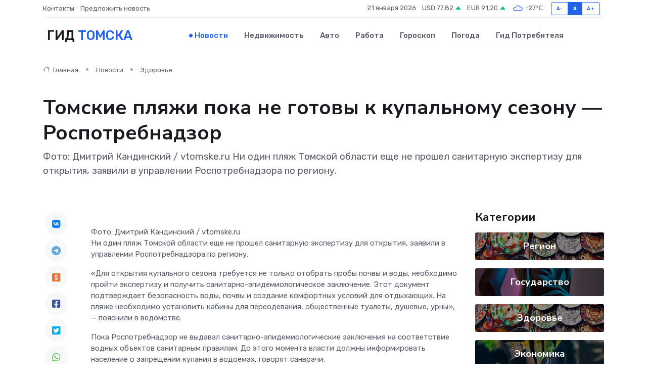

--- FILE ---
content_type: text/html; charset=UTF-8
request_url: https://infotomsk.ru/news/zdorove/tomskie-plyazhi-poka-ne-gotovy-k-kupalnomu-sezonu-rospotrebnadzor.htm
body_size: 9519
content:
<!DOCTYPE html>
<html lang="ru">
<head>
	<meta charset="utf-8">
	<meta name="csrf-token" content="NHSqBFDOyh0kEJXmeSma9LY1YOq7oLnz4tvSgDO2">
    <meta http-equiv="X-UA-Compatible" content="IE=edge">
    <meta name="viewport" content="width=device-width, initial-scale=1">
    <title>Томские пляжи пока не готовы к купальному сезону — Роспотребнадзор - новости Томска</title>
    <meta name="description" property="description" content="Фото: Дмитрий Кандинский / vtomske.ru Ни один пляж Томской области еще не прошел санитарную экспертизу для открытия, заявили в управлении Роспотребнадзора по региону.">
    
    <meta property="fb:pages" content="105958871990207" />
    <link rel="shortcut icon" type="image/x-icon" href="https://infotomsk.ru/favicon.svg">
    <link rel="canonical" href="https://infotomsk.ru/news/zdorove/tomskie-plyazhi-poka-ne-gotovy-k-kupalnomu-sezonu-rospotrebnadzor.htm">
    <link rel="preconnect" href="https://fonts.gstatic.com">
    <link rel="dns-prefetch" href="https://fonts.googleapis.com">
    <link rel="dns-prefetch" href="https://pagead2.googlesyndication.com">
    <link rel="dns-prefetch" href="https://res.cloudinary.com">
    <link href="https://fonts.googleapis.com/css2?family=Nunito+Sans:wght@400;700&family=Rubik:wght@400;500;700&display=swap" rel="stylesheet">
    <link rel="stylesheet" type="text/css" href="https://infotomsk.ru/assets/font-awesome/css/all.min.css">
    <link rel="stylesheet" type="text/css" href="https://infotomsk.ru/assets/bootstrap-icons/bootstrap-icons.css">
    <link rel="stylesheet" type="text/css" href="https://infotomsk.ru/assets/tiny-slider/tiny-slider.css">
    <link rel="stylesheet" type="text/css" href="https://infotomsk.ru/assets/glightbox/css/glightbox.min.css">
    <link rel="stylesheet" type="text/css" href="https://infotomsk.ru/assets/plyr/plyr.css">
    <link id="style-switch" rel="stylesheet" type="text/css" href="https://infotomsk.ru/assets/css/style.css">
    <link rel="stylesheet" type="text/css" href="https://infotomsk.ru/assets/css/style2.css">

    <meta name="twitter:card" content="summary">
    <meta name="twitter:site" content="@mysite">
    <meta name="twitter:title" content="Томские пляжи пока не готовы к купальному сезону — Роспотребнадзор - новости Томска">
    <meta name="twitter:description" content="Фото: Дмитрий Кандинский / vtomske.ru Ни один пляж Томской области еще не прошел санитарную экспертизу для открытия, заявили в управлении Роспотребнадзора по региону.">
    <meta name="twitter:creator" content="@mysite">
    <meta name="twitter:image:src" content="https://res.cloudinary.com/dhvxyrqb3/image/upload/je6rvsox0pwplyhky4ul">
    <meta name="twitter:domain" content="infotomsk.ru">
    <meta name="twitter:card" content="summary_large_image" /><meta name="twitter:image" content="https://res.cloudinary.com/dhvxyrqb3/image/upload/je6rvsox0pwplyhky4ul">

    <meta property="og:url" content="http://infotomsk.ru/news/zdorove/tomskie-plyazhi-poka-ne-gotovy-k-kupalnomu-sezonu-rospotrebnadzor.htm">
    <meta property="og:title" content="Томские пляжи пока не готовы к купальному сезону — Роспотребнадзор - новости Томска">
    <meta property="og:description" content="Фото: Дмитрий Кандинский / vtomske.ru Ни один пляж Томской области еще не прошел санитарную экспертизу для открытия, заявили в управлении Роспотребнадзора по региону.">
    <meta property="og:type" content="website">
    <meta property="og:image" content="https://res.cloudinary.com/dhvxyrqb3/image/upload/je6rvsox0pwplyhky4ul">
    <meta property="og:locale" content="ru_RU">
    <meta property="og:site_name" content="Гид Томска">
    

    <link rel="image_src" href="https://res.cloudinary.com/dhvxyrqb3/image/upload/je6rvsox0pwplyhky4ul" />

    <link rel="alternate" type="application/rss+xml" href="https://infotomsk.ru/feed" title="Томск: гид, новости, афиша">
        <script async src="https://pagead2.googlesyndication.com/pagead/js/adsbygoogle.js"></script>
    <script>
        (adsbygoogle = window.adsbygoogle || []).push({
            google_ad_client: "ca-pub-0899253526956684",
            enable_page_level_ads: true
        });
    </script>
        
    
    
    
    <script>if (window.top !== window.self) window.top.location.replace(window.self.location.href);</script>
    <script>if(self != top) { top.location=document.location;}</script>

<!-- Google tag (gtag.js) -->
<script async src="https://www.googletagmanager.com/gtag/js?id=G-71VQP5FD0J"></script>
<script>
  window.dataLayer = window.dataLayer || [];
  function gtag(){dataLayer.push(arguments);}
  gtag('js', new Date());

  gtag('config', 'G-71VQP5FD0J');
</script>
</head>
<body>
<script type="text/javascript" > (function(m,e,t,r,i,k,a){m[i]=m[i]||function(){(m[i].a=m[i].a||[]).push(arguments)}; m[i].l=1*new Date();k=e.createElement(t),a=e.getElementsByTagName(t)[0],k.async=1,k.src=r,a.parentNode.insertBefore(k,a)}) (window, document, "script", "https://mc.yandex.ru/metrika/tag.js", "ym"); ym(54009385, "init", {}); ym(86840228, "init", { clickmap:true, trackLinks:true, accurateTrackBounce:true, webvisor:true });</script> <noscript><div><img src="https://mc.yandex.ru/watch/54009385" style="position:absolute; left:-9999px;" alt="" /><img src="https://mc.yandex.ru/watch/86840228" style="position:absolute; left:-9999px;" alt="" /></div></noscript>
<script type="text/javascript">
    new Image().src = "//counter.yadro.ru/hit?r"+escape(document.referrer)+((typeof(screen)=="undefined")?"":";s"+screen.width+"*"+screen.height+"*"+(screen.colorDepth?screen.colorDepth:screen.pixelDepth))+";u"+escape(document.URL)+";h"+escape(document.title.substring(0,150))+";"+Math.random();
</script>
<!-- Rating@Mail.ru counter -->
<script type="text/javascript">
var _tmr = window._tmr || (window._tmr = []);
_tmr.push({id: "3138453", type: "pageView", start: (new Date()).getTime()});
(function (d, w, id) {
  if (d.getElementById(id)) return;
  var ts = d.createElement("script"); ts.type = "text/javascript"; ts.async = true; ts.id = id;
  ts.src = "https://top-fwz1.mail.ru/js/code.js";
  var f = function () {var s = d.getElementsByTagName("script")[0]; s.parentNode.insertBefore(ts, s);};
  if (w.opera == "[object Opera]") { d.addEventListener("DOMContentLoaded", f, false); } else { f(); }
})(document, window, "topmailru-code");
</script><noscript><div>
<img src="https://top-fwz1.mail.ru/counter?id=3138453;js=na" style="border:0;position:absolute;left:-9999px;" alt="Top.Mail.Ru" />
</div></noscript>
<!-- //Rating@Mail.ru counter -->

<header class="navbar-light navbar-sticky header-static">
    <div class="navbar-top d-none d-lg-block small">
        <div class="container">
            <div class="d-md-flex justify-content-between align-items-center my-1">
                <!-- Top bar left -->
                <ul class="nav">
                    <li class="nav-item">
                        <a class="nav-link ps-0" href="https://infotomsk.ru/contacts">Контакты</a>
                    </li>
                    <li class="nav-item">
                        <a class="nav-link ps-0" href="https://infotomsk.ru/sendnews">Предложить новость</a>
                    </li>
                    
                </ul>
                <!-- Top bar right -->
                <div class="d-flex align-items-center">
                    
                    <ul class="list-inline mb-0 text-center text-sm-end me-3">
						<li class="list-inline-item">
							<span>21 января 2026</span>
						</li>
                        <li class="list-inline-item">
                            <a class="nav-link px-0" href="https://infotomsk.ru/currency">
                                <span>USD 77,82 <i class="bi bi-caret-up-fill text-success"></i></span>
                            </a>
						</li>
                        <li class="list-inline-item">
                            <a class="nav-link px-0" href="https://infotomsk.ru/currency">
                                <span>EUR 91,20 <i class="bi bi-caret-up-fill text-success"></i></span>
                            </a>
						</li>
						<li class="list-inline-item">
                            <a class="nav-link px-0" href="https://infotomsk.ru/pogoda">
                                <svg xmlns="http://www.w3.org/2000/svg" width="25" height="25" viewBox="0 0 30 30"><path fill="#315EFB" fill-rule="evenodd" d="M25.036 13.066a4.948 4.948 0 0 1 0 5.868A4.99 4.99 0 0 1 20.99 21H8.507a4.49 4.49 0 0 1-3.64-1.86 4.458 4.458 0 0 1 0-5.281A4.491 4.491 0 0 1 8.506 12c.686 0 1.37.159 1.996.473a.5.5 0 0 1 .16.766l-.33.399a.502.502 0 0 1-.598.132 2.976 2.976 0 0 0-3.346.608 3.007 3.007 0 0 0 .334 4.532c.527.396 1.177.59 1.836.59H20.94a3.54 3.54 0 0 0 2.163-.711 3.497 3.497 0 0 0 1.358-3.206 3.45 3.45 0 0 0-.706-1.727A3.486 3.486 0 0 0 20.99 12.5c-.07 0-.138.016-.208.02-.328.02-.645.085-.947.192a.496.496 0 0 1-.63-.287 4.637 4.637 0 0 0-.445-.874 4.495 4.495 0 0 0-.584-.733A4.461 4.461 0 0 0 14.998 9.5a4.46 4.46 0 0 0-3.177 1.318 2.326 2.326 0 0 0-.135.147.5.5 0 0 1-.592.131 5.78 5.78 0 0 0-.453-.19.5.5 0 0 1-.21-.79A5.97 5.97 0 0 1 14.998 8a5.97 5.97 0 0 1 4.237 1.757c.398.399.704.85.966 1.319.262-.042.525-.076.79-.076a4.99 4.99 0 0 1 4.045 2.066zM0 0v30V0zm30 0v30V0z"></path></svg>
                                <span>-27&#8451;</span>
                            </a>
						</li>
					</ul>

                    <!-- Font size accessibility START -->
                    <div class="btn-group me-2" role="group" aria-label="font size changer">
                        <input type="radio" class="btn-check" name="fntradio" id="font-sm">
                        <label class="btn btn-xs btn-outline-primary mb-0" for="font-sm">A-</label>

                        <input type="radio" class="btn-check" name="fntradio" id="font-default" checked>
                        <label class="btn btn-xs btn-outline-primary mb-0" for="font-default">A</label>

                        <input type="radio" class="btn-check" name="fntradio" id="font-lg">
                        <label class="btn btn-xs btn-outline-primary mb-0" for="font-lg">A+</label>
                    </div>

                    
                </div>
            </div>
            <!-- Divider -->
            <div class="border-bottom border-2 border-primary opacity-1"></div>
        </div>
    </div>

    <!-- Logo Nav START -->
    <nav class="navbar navbar-expand-lg">
        <div class="container">
            <!-- Logo START -->
            <a class="navbar-brand" href="https://infotomsk.ru" style="text-align: end;">
                
                			<span class="ms-2 fs-3 text-uppercase fw-normal">Гид <span style="color: #2163e8;">Томска</span></span>
                            </a>
            <!-- Logo END -->

            <!-- Responsive navbar toggler -->
            <button class="navbar-toggler ms-auto" type="button" data-bs-toggle="collapse"
                data-bs-target="#navbarCollapse" aria-controls="navbarCollapse" aria-expanded="false"
                aria-label="Toggle navigation">
                <span class="text-body h6 d-none d-sm-inline-block">Menu</span>
                <span class="navbar-toggler-icon"></span>
            </button>

            <!-- Main navbar START -->
            <div class="collapse navbar-collapse" id="navbarCollapse">
                <ul class="navbar-nav navbar-nav-scroll mx-auto">
                                        <li class="nav-item"> <a class="nav-link active" href="https://infotomsk.ru/news">Новости</a></li>
                                        <li class="nav-item"> <a class="nav-link" href="https://infotomsk.ru/realty">Недвижимость</a></li>
                                        <li class="nav-item"> <a class="nav-link" href="https://infotomsk.ru/auto">Авто</a></li>
                                        <li class="nav-item"> <a class="nav-link" href="https://infotomsk.ru/job">Работа</a></li>
                                        <li class="nav-item"> <a class="nav-link" href="https://infotomsk.ru/horoscope">Гороскоп</a></li>
                                        <li class="nav-item"> <a class="nav-link" href="https://infotomsk.ru/pogoda">Погода</a></li>
                                        <li class="nav-item"> <a class="nav-link" href="https://infotomsk.ru/poleznoe">Гид потребителя</a></li>
                                    </ul>
            </div>
            <!-- Main navbar END -->

            
        </div>
    </nav>
    <!-- Logo Nav END -->
</header>
    <main>
        <!-- =======================
                Main content START -->
        <section class="pt-3 pb-lg-5">
            <div class="container" data-sticky-container>
                <div class="row">
                    <!-- Main Post START -->
                    <div class="col-lg-9">
                        <!-- Categorie Detail START -->
                        <div class="mb-4">
							<nav aria-label="breadcrumb" itemscope itemtype="http://schema.org/BreadcrumbList">
								<ol class="breadcrumb breadcrumb-dots">
									<li class="breadcrumb-item" itemprop="itemListElement" itemscope itemtype="http://schema.org/ListItem">
										<meta itemprop="name" content="Гид Томска">
										<meta itemprop="position" content="1">
										<meta itemprop="item" content="https://infotomsk.ru">
										<a itemprop="url" href="https://infotomsk.ru">
										<i class="bi bi-house me-1"></i> Главная
										</a>
									</li>
									<li class="breadcrumb-item" itemprop="itemListElement" itemscope itemtype="http://schema.org/ListItem">
										<meta itemprop="name" content="Новости">
										<meta itemprop="position" content="2">
										<meta itemprop="item" content="https://infotomsk.ru/news">
										<a itemprop="url" href="https://infotomsk.ru/news"> Новости</a>
									</li>
									<li class="breadcrumb-item" aria-current="page" itemprop="itemListElement" itemscope itemtype="http://schema.org/ListItem">
										<meta itemprop="name" content="Здоровье">
										<meta itemprop="position" content="3">
										<meta itemprop="item" content="https://infotomsk.ru/news/zdorove">
										<a itemprop="url" href="https://infotomsk.ru/news/zdorove"> Здоровье</a>
									</li>
									<li aria-current="page" itemprop="itemListElement" itemscope itemtype="http://schema.org/ListItem">
									<meta itemprop="name" content="Томские пляжи пока не готовы к купальному сезону — Роспотребнадзор">
									<meta itemprop="position" content="4" />
									<meta itemprop="item" content="https://infotomsk.ru/news/zdorove/tomskie-plyazhi-poka-ne-gotovy-k-kupalnomu-sezonu-rospotrebnadzor.htm">
									</li>
								</ol>
							</nav>
						
                        </div>
                    </div>
                </div>
                <div class="row align-items-center">
                                                        <!-- Content -->
                    <div class="col-md-12 mt-4 mt-md-0">
                                            <h1 class="display-6">Томские пляжи пока не готовы к купальному сезону — Роспотребнадзор</h1>
                        <p class="lead">Фото: Дмитрий Кандинский / vtomske.ru

Ни один пляж Томской области еще не прошел санитарную экспертизу для открытия, заявили в управлении Роспотребнадзора по региону.</p>
                    </div>
				                                    </div>
            </div>
        </section>
        <!-- =======================
        Main START -->
        <section class="pt-0">
            <div class="container position-relative" data-sticky-container>
                <div class="row">
                    <!-- Left sidebar START -->
                    <div class="col-md-1">
                        <div class="text-start text-lg-center mb-5" data-sticky data-margin-top="80" data-sticky-for="767">
                            <style>
                                .fa-vk::before {
                                    color: #07f;
                                }
                                .fa-telegram::before {
                                    color: #64a9dc;
                                }
                                .fa-facebook-square::before {
                                    color: #3b5998;
                                }
                                .fa-odnoklassniki-square::before {
                                    color: #eb722e;
                                }
                                .fa-twitter-square::before {
                                    color: #00aced;
                                }
                                .fa-whatsapp::before {
                                    color: #65bc54;
                                }
                                .fa-viber::before {
                                    color: #7b519d;
                                }
                                .fa-moimir svg {
                                    background-color: #168de2;
                                    height: 18px;
                                    width: 18px;
                                    background-size: 18px 18px;
                                    border-radius: 4px;
                                    margin-bottom: 2px;
                                }
                            </style>
                            <ul class="nav text-white-force">
                                <li class="nav-item">
                                    <a class="nav-link icon-md rounded-circle m-1 p-0 fs-5 bg-light" href="https://vk.com/share.php?url=https://infotomsk.ru/news/zdorove/tomskie-plyazhi-poka-ne-gotovy-k-kupalnomu-sezonu-rospotrebnadzor.htm&title=Томские пляжи пока не готовы к купальному сезону — Роспотребнадзор - новости Томска&utm_source=share" rel="nofollow" target="_blank">
                                        <i class="fab fa-vk align-middle text-body"></i>
                                    </a>
                                </li>
                                <li class="nav-item">
                                    <a class="nav-link icon-md rounded-circle m-1 p-0 fs-5 bg-light" href="https://t.me/share/url?url=https://infotomsk.ru/news/zdorove/tomskie-plyazhi-poka-ne-gotovy-k-kupalnomu-sezonu-rospotrebnadzor.htm&text=Томские пляжи пока не готовы к купальному сезону — Роспотребнадзор - новости Томска&utm_source=share" rel="nofollow" target="_blank">
                                        <i class="fab fa-telegram align-middle text-body"></i>
                                    </a>
                                </li>
                                <li class="nav-item">
                                    <a class="nav-link icon-md rounded-circle m-1 p-0 fs-5 bg-light" href="https://connect.ok.ru/offer?url=https://infotomsk.ru/news/zdorove/tomskie-plyazhi-poka-ne-gotovy-k-kupalnomu-sezonu-rospotrebnadzor.htm&title=Томские пляжи пока не готовы к купальному сезону — Роспотребнадзор - новости Томска&utm_source=share" rel="nofollow" target="_blank">
                                        <i class="fab fa-odnoklassniki-square align-middle text-body"></i>
                                    </a>
                                </li>
                                <li class="nav-item">
                                    <a class="nav-link icon-md rounded-circle m-1 p-0 fs-5 bg-light" href="https://www.facebook.com/sharer.php?src=sp&u=https://infotomsk.ru/news/zdorove/tomskie-plyazhi-poka-ne-gotovy-k-kupalnomu-sezonu-rospotrebnadzor.htm&title=Томские пляжи пока не готовы к купальному сезону — Роспотребнадзор - новости Томска&utm_source=share" rel="nofollow" target="_blank">
                                        <i class="fab fa-facebook-square align-middle text-body"></i>
                                    </a>
                                </li>
                                <li class="nav-item">
                                    <a class="nav-link icon-md rounded-circle m-1 p-0 fs-5 bg-light" href="https://twitter.com/intent/tweet?text=Томские пляжи пока не готовы к купальному сезону — Роспотребнадзор - новости Томска&url=https://infotomsk.ru/news/zdorove/tomskie-plyazhi-poka-ne-gotovy-k-kupalnomu-sezonu-rospotrebnadzor.htm&utm_source=share" rel="nofollow" target="_blank">
                                        <i class="fab fa-twitter-square align-middle text-body"></i>
                                    </a>
                                </li>
                                <li class="nav-item">
                                    <a class="nav-link icon-md rounded-circle m-1 p-0 fs-5 bg-light" href="https://api.whatsapp.com/send?text=Томские пляжи пока не готовы к купальному сезону — Роспотребнадзор - новости Томска https://infotomsk.ru/news/zdorove/tomskie-plyazhi-poka-ne-gotovy-k-kupalnomu-sezonu-rospotrebnadzor.htm&utm_source=share" rel="nofollow" target="_blank">
                                        <i class="fab fa-whatsapp align-middle text-body"></i>
                                    </a>
                                </li>
                                <li class="nav-item">
                                    <a class="nav-link icon-md rounded-circle m-1 p-0 fs-5 bg-light" href="viber://forward?text=Томские пляжи пока не готовы к купальному сезону — Роспотребнадзор - новости Томска https://infotomsk.ru/news/zdorove/tomskie-plyazhi-poka-ne-gotovy-k-kupalnomu-sezonu-rospotrebnadzor.htm&utm_source=share" rel="nofollow" target="_blank">
                                        <i class="fab fa-viber align-middle text-body"></i>
                                    </a>
                                </li>
                                <li class="nav-item">
                                    <a class="nav-link icon-md rounded-circle m-1 p-0 fs-5 bg-light" href="https://connect.mail.ru/share?url=https://infotomsk.ru/news/zdorove/tomskie-plyazhi-poka-ne-gotovy-k-kupalnomu-sezonu-rospotrebnadzor.htm&title=Томские пляжи пока не готовы к купальному сезону — Роспотребнадзор - новости Томска&utm_source=share" rel="nofollow" target="_blank">
                                        <i class="fab fa-moimir align-middle text-body"><svg viewBox='0 0 24 24' xmlns='http://www.w3.org/2000/svg'><path d='M8.889 9.667a1.333 1.333 0 100-2.667 1.333 1.333 0 000 2.667zm6.222 0a1.333 1.333 0 100-2.667 1.333 1.333 0 000 2.667zm4.77 6.108l-1.802-3.028a.879.879 0 00-1.188-.307.843.843 0 00-.313 1.166l.214.36a6.71 6.71 0 01-4.795 1.996 6.711 6.711 0 01-4.792-1.992l.217-.364a.844.844 0 00-.313-1.166.878.878 0 00-1.189.307l-1.8 3.028a.844.844 0 00.312 1.166.88.88 0 001.189-.307l.683-1.147a8.466 8.466 0 005.694 2.18 8.463 8.463 0 005.698-2.184l.685 1.151a.873.873 0 001.189.307.844.844 0 00.312-1.166z' fill='#FFF' fill-rule='evenodd'/></svg></i>
                                    </a>
                                </li>
                                
                            </ul>
                        </div>
                    </div>
                    <!-- Left sidebar END -->

                    <!-- Main Content START -->
                    <div class="col-md-10 col-lg-8 mb-5">
                        <div class="mb-4">
                                                    </div>
                        <div itemscope itemtype="http://schema.org/NewsArticle">
                            <meta itemprop="headline" content="Томские пляжи пока не готовы к купальному сезону — Роспотребнадзор">
                            <meta itemprop="identifier" content="https://infotomsk.ru/8400939">
                            <span itemprop="articleBody">Фото: Дмитрий Кандинский / vtomske.ru

<p> Ни один пляж Томской области еще не прошел санитарную экспертизу для открытия, заявили в управлении Роспотребнадзора по региону. </p> <p> «Для открытия купального сезона требуется не только отобрать пробы почвы и воды, необходимо пройти экспертизу и получить санитарно-эпидемиологическое заключение. Этот документ подтверждает безопасность воды, почвы и создание комфортных условий для отдыхающих. На пляже необходимо установить кабины для переодевания, общественные туалеты, душевые, урны», — пояснили в ведомстве. </p> <p> Пока Роспотребнадзор не выдавал санитарно-эпидемиологические заключения на соответствие водных объектов санитарным правилам. До этого момента власти должны информировать население о запрещении купания в водоемах, говорят санврачи. </p> <p> Ранее сообщалось, что власти  начали готовить  к открытию городской пляж на Семейкином острове. Для этого заказали анализ проб песка и воды в реке Томи. Сообщалось о планах  открыть пляж  14 июня. </p>

Дарья Бердникова</span>
                        </div>
                                                                        <div><a href="https://vtomske.ru/news/204830-tomskie-plyaji-poka-ne-gotovy-k-kupalnomu-sezonu-rospotrebnadzor" target="_blank" rel="author">Источник</a></div>
                                                                        <div class="col-12 mt-3"><a href="https://infotomsk.ru/sendnews">Предложить новость</a></div>
                        <div class="col-12 mt-5">
                            <h2 class="my-3">Последние новости</h2>
                            <div class="row gy-4">
                                <!-- Card item START -->
<div class="col-sm-6">
    <div class="card" itemscope="" itemtype="http://schema.org/BlogPosting">
        <!-- Card img -->
        <div class="position-relative">
                        <img class="card-img" src="https://res.cloudinary.com/dhvxyrqb3/image/upload/c_fill,w_420,h_315,q_auto,g_face/ulwawsz28f8m8bwqpdet" alt="Морские контейнерные перевозки: оптимальное решение для международной торговли" itemprop="image">
                    </div>
        <div class="card-body px-0 pt-3" itemprop="name">
            <h4 class="card-title" itemprop="headline"><a href="https://infotomsk.ru/news/ekonomika/morskie-konteynernye-perevozki-optimalnoe-reshenie-dlya-mezhdunarodnoy-torgovli.htm"
                    class="btn-link text-reset fw-bold" itemprop="url">Морские контейнерные перевозки: оптимальное решение для международной торговли</a></h4>
            <p class="card-text" itemprop="articleBody">Разбираем, почему доставка грузов морем остается ключевым инструментом глобальной экономики и как контейнеризация изменила мировую логистику.</p>
        </div>
        <meta itemprop="author" content="Редактор"/>
        <meta itemscope itemprop="mainEntityOfPage" itemType="https://schema.org/WebPage" itemid="https://infotomsk.ru/news/ekonomika/morskie-konteynernye-perevozki-optimalnoe-reshenie-dlya-mezhdunarodnoy-torgovli.htm"/>
        <meta itemprop="dateModified" content="2025-08-10"/>
        <meta itemprop="datePublished" content="2025-08-10"/>
    </div>
</div>
<!-- Card item END -->
<!-- Card item START -->
<div class="col-sm-6">
    <div class="card" itemscope="" itemtype="http://schema.org/BlogPosting">
        <!-- Card img -->
        <div class="position-relative">
                        <img class="card-img" src="https://res.cloudinary.com/dhvxyrqb3/image/upload/c_fill,w_420,h_315,q_auto,g_face/qvfejdtlmk27w0gij5ft" alt="Почему все вяжут? Пряжа как антистресс и арт-терапия" itemprop="image">
                    </div>
        <div class="card-body px-0 pt-3" itemprop="name">
            <h4 class="card-title" itemprop="headline"><a href="https://infotomsk.ru/news/ekonomika/pochemu-vse-vyazhut-pryazha-kak-antistress-i-art-terapiya.htm"
                    class="btn-link text-reset fw-bold" itemprop="url">Почему все вяжут? Пряжа как антистресс и арт-терапия</a></h4>
            <p class="card-text" itemprop="articleBody">Вязание стало не просто хобби, а настоящим способом справляться с тревогой, выгоранием и одиночеством. Разбираемся, как это работает и почему клубки теперь — это модно.</p>
        </div>
        <meta itemprop="author" content="Редактор"/>
        <meta itemscope itemprop="mainEntityOfPage" itemType="https://schema.org/WebPage" itemid="https://infotomsk.ru/news/ekonomika/pochemu-vse-vyazhut-pryazha-kak-antistress-i-art-terapiya.htm"/>
        <meta itemprop="dateModified" content="2025-07-31"/>
        <meta itemprop="datePublished" content="2025-07-31"/>
    </div>
</div>
<!-- Card item END -->
<!-- Card item START -->
<div class="col-sm-6">
    <div class="card" itemscope="" itemtype="http://schema.org/BlogPosting">
        <!-- Card img -->
        <div class="position-relative">
                        <img class="card-img" src="https://res.cloudinary.com/dhvxyrqb3/image/upload/c_fill,w_420,h_315,q_auto,g_face/ue8polpmzr3vpbcq8cwx" alt="Как экономить с помощью промокодов MyCSGO?" itemprop="image">
                    </div>
        <div class="card-body px-0 pt-3" itemprop="name">
            <h4 class="card-title" itemprop="headline"><a href="https://infotomsk.ru/news/ekonomika/kak-ekonomit-s-pomoschyu-promokodov-mycsgo.htm"
                    class="btn-link text-reset fw-bold" itemprop="url">Как экономить с помощью промокодов MyCSGO?</a></h4>
            <p class="card-text" itemprop="articleBody">Как промокоды MyCSGO помогут собрать топовый инвентарь?</p>
        </div>
        <meta itemprop="author" content="Редактор"/>
        <meta itemscope itemprop="mainEntityOfPage" itemType="https://schema.org/WebPage" itemid="https://infotomsk.ru/news/ekonomika/kak-ekonomit-s-pomoschyu-promokodov-mycsgo.htm"/>
        <meta itemprop="dateModified" content="2025-07-25"/>
        <meta itemprop="datePublished" content="2025-07-25"/>
    </div>
</div>
<!-- Card item END -->
<!-- Card item START -->
<div class="col-sm-6">
    <div class="card" itemscope="" itemtype="http://schema.org/BlogPosting">
        <!-- Card img -->
        <div class="position-relative">
            <img class="card-img" src="https://res.cloudinary.com/di7jztv5p/image/upload/c_fill,w_420,h_315,q_auto,g_face/gqei5n34zp6qzkg1iovk" alt="Когда скидки превращаются в ловушку: как маркетологи учат нас тратить" itemprop="image">
        </div>
        <div class="card-body px-0 pt-3" itemprop="name">
            <h4 class="card-title" itemprop="headline"><a href="https://ulan-ude-city.ru/news/ekonomika/kogda-skidki-prevraschayutsya-v-lovushku-kak-marketologi-uchat-nas-tratit.htm" class="btn-link text-reset fw-bold" itemprop="url">Когда скидки превращаются в ловушку: как маркетологи учат нас тратить</a></h4>
            <p class="card-text" itemprop="articleBody">Почему “-50% только сегодня” не всегда значит выгоду, как скидки играют на эмоциях и почему даже рациональные люди становятся жертвами маркетинговых трюков.</p>
        </div>
        <meta itemprop="author" content="Редактор"/>
        <meta itemscope itemprop="mainEntityOfPage" itemType="https://schema.org/WebPage" itemid="https://ulan-ude-city.ru/news/ekonomika/kogda-skidki-prevraschayutsya-v-lovushku-kak-marketologi-uchat-nas-tratit.htm"/>
        <meta itemprop="dateModified" content="2026-01-21"/>
        <meta itemprop="datePublished" content="2026-01-21"/>
    </div>
</div>
<!-- Card item END -->
                            </div>
                        </div>
						<div class="col-12 bg-primary bg-opacity-10 p-2 mt-3 rounded">
							На этом сайте представлены актуальные варианты, чтобы <a href="https://kazan-gid.ru/realty">снять квартиру в Казани</a> на выгодных условиях
						</div>
                        <!-- Comments START -->
                        <div class="mt-5">
                            <h3>Комментарии (0)</h3>
                        </div>
                        <!-- Comments END -->
                        <!-- Reply START -->
                        <div>
                            <h3>Добавить комментарий</h3>
                            <small>Ваш email не публикуется. Обязательные поля отмечены *</small>
                            <form class="row g-3 mt-2">
                                <div class="col-md-6">
                                    <label class="form-label">Имя *</label>
                                    <input type="text" class="form-control" aria-label="First name">
                                </div>
                                <div class="col-md-6">
                                    <label class="form-label">Email *</label>
                                    <input type="email" class="form-control">
                                </div>
                                <div class="col-12">
                                    <label class="form-label">Текст комментария *</label>
                                    <textarea class="form-control" rows="3"></textarea>
                                </div>
                                <div class="col-12">
                                    <button type="submit" class="btn btn-primary">Оставить комментарий</button>
                                </div>
                            </form>
                        </div>
                        <!-- Reply END -->
                    </div>
                    <!-- Main Content END -->
                    <!-- Right sidebar START -->
                    <div class="col-lg-3 d-none d-lg-block">
                        <div data-sticky data-margin-top="80" data-sticky-for="991">
                            <!-- Categories -->
                            <div>
                                <h4 class="mb-3">Категории</h4>
                                                                    <!-- Category item -->
                                    <div class="text-center mb-3 card-bg-scale position-relative overflow-hidden rounded"
                                        style="background-image:url(https://infotomsk.ru/assets/images/blog/4by3/04.jpg); background-position: center left; background-size: cover;">
                                        <div class="bg-dark-overlay-4 p-3">
                                            <a href="https://infotomsk.ru/news/region"
                                                class="stretched-link btn-link fw-bold text-white h5">Регион</a>
                                        </div>
                                    </div>
                                                                    <!-- Category item -->
                                    <div class="text-center mb-3 card-bg-scale position-relative overflow-hidden rounded"
                                        style="background-image:url(https://infotomsk.ru/assets/images/blog/4by3/08.jpg); background-position: center left; background-size: cover;">
                                        <div class="bg-dark-overlay-4 p-3">
                                            <a href="https://infotomsk.ru/news/gosudarstvo"
                                                class="stretched-link btn-link fw-bold text-white h5">Государство</a>
                                        </div>
                                    </div>
                                                                    <!-- Category item -->
                                    <div class="text-center mb-3 card-bg-scale position-relative overflow-hidden rounded"
                                        style="background-image:url(https://infotomsk.ru/assets/images/blog/4by3/04.jpg); background-position: center left; background-size: cover;">
                                        <div class="bg-dark-overlay-4 p-3">
                                            <a href="https://infotomsk.ru/news/zdorove"
                                                class="stretched-link btn-link fw-bold text-white h5">Здоровье</a>
                                        </div>
                                    </div>
                                                                    <!-- Category item -->
                                    <div class="text-center mb-3 card-bg-scale position-relative overflow-hidden rounded"
                                        style="background-image:url(https://infotomsk.ru/assets/images/blog/4by3/06.jpg); background-position: center left; background-size: cover;">
                                        <div class="bg-dark-overlay-4 p-3">
                                            <a href="https://infotomsk.ru/news/ekonomika"
                                                class="stretched-link btn-link fw-bold text-white h5">Экономика</a>
                                        </div>
                                    </div>
                                                                    <!-- Category item -->
                                    <div class="text-center mb-3 card-bg-scale position-relative overflow-hidden rounded"
                                        style="background-image:url(https://infotomsk.ru/assets/images/blog/4by3/08.jpg); background-position: center left; background-size: cover;">
                                        <div class="bg-dark-overlay-4 p-3">
                                            <a href="https://infotomsk.ru/news/politika"
                                                class="stretched-link btn-link fw-bold text-white h5">Политика</a>
                                        </div>
                                    </div>
                                                                    <!-- Category item -->
                                    <div class="text-center mb-3 card-bg-scale position-relative overflow-hidden rounded"
                                        style="background-image:url(https://infotomsk.ru/assets/images/blog/4by3/06.jpg); background-position: center left; background-size: cover;">
                                        <div class="bg-dark-overlay-4 p-3">
                                            <a href="https://infotomsk.ru/news/nauka-i-obrazovanie"
                                                class="stretched-link btn-link fw-bold text-white h5">Наука и Образование</a>
                                        </div>
                                    </div>
                                                                    <!-- Category item -->
                                    <div class="text-center mb-3 card-bg-scale position-relative overflow-hidden rounded"
                                        style="background-image:url(https://infotomsk.ru/assets/images/blog/4by3/02.jpg); background-position: center left; background-size: cover;">
                                        <div class="bg-dark-overlay-4 p-3">
                                            <a href="https://infotomsk.ru/news/proisshestviya"
                                                class="stretched-link btn-link fw-bold text-white h5">Происшествия</a>
                                        </div>
                                    </div>
                                                                    <!-- Category item -->
                                    <div class="text-center mb-3 card-bg-scale position-relative overflow-hidden rounded"
                                        style="background-image:url(https://infotomsk.ru/assets/images/blog/4by3/08.jpg); background-position: center left; background-size: cover;">
                                        <div class="bg-dark-overlay-4 p-3">
                                            <a href="https://infotomsk.ru/news/religiya"
                                                class="stretched-link btn-link fw-bold text-white h5">Религия</a>
                                        </div>
                                    </div>
                                                                    <!-- Category item -->
                                    <div class="text-center mb-3 card-bg-scale position-relative overflow-hidden rounded"
                                        style="background-image:url(https://infotomsk.ru/assets/images/blog/4by3/06.jpg); background-position: center left; background-size: cover;">
                                        <div class="bg-dark-overlay-4 p-3">
                                            <a href="https://infotomsk.ru/news/kultura"
                                                class="stretched-link btn-link fw-bold text-white h5">Культура</a>
                                        </div>
                                    </div>
                                                                    <!-- Category item -->
                                    <div class="text-center mb-3 card-bg-scale position-relative overflow-hidden rounded"
                                        style="background-image:url(https://infotomsk.ru/assets/images/blog/4by3/03.jpg); background-position: center left; background-size: cover;">
                                        <div class="bg-dark-overlay-4 p-3">
                                            <a href="https://infotomsk.ru/news/sport"
                                                class="stretched-link btn-link fw-bold text-white h5">Спорт</a>
                                        </div>
                                    </div>
                                                                    <!-- Category item -->
                                    <div class="text-center mb-3 card-bg-scale position-relative overflow-hidden rounded"
                                        style="background-image:url(https://infotomsk.ru/assets/images/blog/4by3/09.jpg); background-position: center left; background-size: cover;">
                                        <div class="bg-dark-overlay-4 p-3">
                                            <a href="https://infotomsk.ru/news/obschestvo"
                                                class="stretched-link btn-link fw-bold text-white h5">Общество</a>
                                        </div>
                                    </div>
                                                            </div>
                        </div>
                    </div>
                    <!-- Right sidebar END -->
                </div>
        </section>
    </main>
<footer class="bg-dark pt-5">
    
    <!-- Footer copyright START -->
    <div class="bg-dark-overlay-3 mt-5">
        <div class="container">
            <div class="row align-items-center justify-content-md-between py-4">
                <div class="col-md-6">
                    <!-- Copyright -->
                    <div class="text-center text-md-start text-primary-hover text-muted">
                        &#169;2026 Томск. Все права защищены.
                    </div>
                </div>
                
            </div>
        </div>
    </div>
    <!-- Footer copyright END -->
    <script type="application/ld+json">
        {"@context":"https:\/\/schema.org","@type":"Organization","name":"\u0422\u043e\u043c\u0441\u043a - \u0433\u0438\u0434, \u043d\u043e\u0432\u043e\u0441\u0442\u0438, \u0430\u0444\u0438\u0448\u0430","url":"https:\/\/infotomsk.ru","sameAs":["https:\/\/vk.com\/public207907786","https:\/\/t.me\/tomsk_gid"]}
    </script>
</footer>
<!-- Back to top -->
<div class="back-top"><i class="bi bi-arrow-up-short"></i></div>
<script src="https://infotomsk.ru/assets/bootstrap/js/bootstrap.bundle.min.js"></script>
<script src="https://infotomsk.ru/assets/tiny-slider/tiny-slider.js"></script>
<script src="https://infotomsk.ru/assets/sticky-js/sticky.min.js"></script>
<script src="https://infotomsk.ru/assets/glightbox/js/glightbox.min.js"></script>
<script src="https://infotomsk.ru/assets/plyr/plyr.js"></script>
<script src="https://infotomsk.ru/assets/js/functions.js"></script>
<script src="https://yastatic.net/share2/share.js" async></script>
<script defer src="https://static.cloudflareinsights.com/beacon.min.js/vcd15cbe7772f49c399c6a5babf22c1241717689176015" integrity="sha512-ZpsOmlRQV6y907TI0dKBHq9Md29nnaEIPlkf84rnaERnq6zvWvPUqr2ft8M1aS28oN72PdrCzSjY4U6VaAw1EQ==" data-cf-beacon='{"version":"2024.11.0","token":"5e959c4556b847bf9c72d2148e693be2","r":1,"server_timing":{"name":{"cfCacheStatus":true,"cfEdge":true,"cfExtPri":true,"cfL4":true,"cfOrigin":true,"cfSpeedBrain":true},"location_startswith":null}}' crossorigin="anonymous"></script>
</body>
</html>


--- FILE ---
content_type: text/html; charset=utf-8
request_url: https://www.google.com/recaptcha/api2/aframe
body_size: 248
content:
<!DOCTYPE HTML><html><head><meta http-equiv="content-type" content="text/html; charset=UTF-8"></head><body><script nonce="rLhpHcbLdpjYNcOY5wDfRg">/** Anti-fraud and anti-abuse applications only. See google.com/recaptcha */ try{var clients={'sodar':'https://pagead2.googlesyndication.com/pagead/sodar?'};window.addEventListener("message",function(a){try{if(a.source===window.parent){var b=JSON.parse(a.data);var c=clients[b['id']];if(c){var d=document.createElement('img');d.src=c+b['params']+'&rc='+(localStorage.getItem("rc::a")?sessionStorage.getItem("rc::b"):"");window.document.body.appendChild(d);sessionStorage.setItem("rc::e",parseInt(sessionStorage.getItem("rc::e")||0)+1);localStorage.setItem("rc::h",'1768968628707');}}}catch(b){}});window.parent.postMessage("_grecaptcha_ready", "*");}catch(b){}</script></body></html>